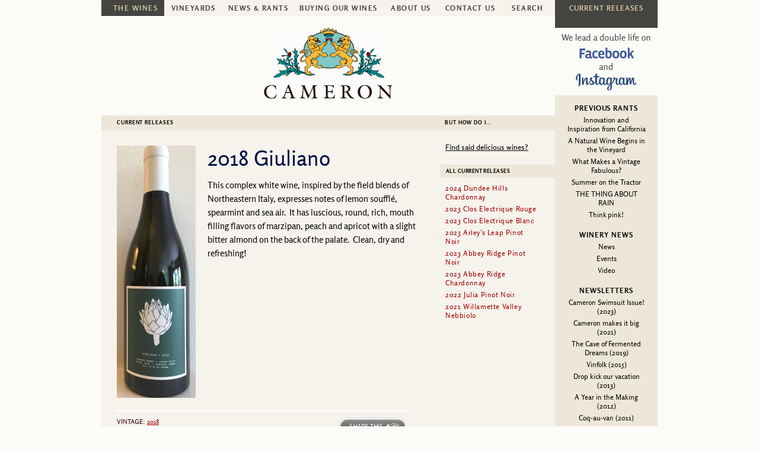

--- FILE ---
content_type: text/html; charset=UTF-8
request_url: https://www.cameronwines.com/wine/2018-giuliano/
body_size: 8615
content:

<!DOCTYPE html PUBLIC "-//W3C//DTD XHTML 1.0 Strict//EN" "http://www.w3.org/TR/xhtml1/DTD/xhtml1-strict.dtd">
<html xmlns="http://www.w3.org/1999/xhtml" lang="en">

<head profile="http://gmpg.org/xfn/11">
<script src="https://use.typekit.net/eol3rsc.js"></script>
<script>try{Typekit.load({ async: true });}catch(e){}</script>
<meta name="Description" content="Since 1984, Cameron Winery has fanatically produced sustainably farmed, non-irrigated pinot noir, chardonnay and pinot bianco from the Red Hills of Dundee, Oregon" /> 
<meta name="Keywords" content="cameron winery, dundee, oregon, pinot noir, chardonnay, john paul" />
<meta http-equiv="Content-Type" content="text/html; charset=UTF-8" />

<title>Cameron Winery - Pinot Noir and Chardonnay   2018 Giuliano</title>

<link rel="stylesheet" href="https://www.cameronwines.com/wp-content/themes/cameron/style.css" type="text/css" />
<link href='//fonts.googleapis.com/css?family=Cardo' rel='stylesheet' type='text/css'>
<link href='//fonts.googleapis.com/css?family=Gentium+Basic:700italic,700,400italic' rel='stylesheet' type='text/css'>
<link rel="alternate" type="application/rss+xml" title="Deep Roots RSS Feed" href="https://www.cameronwines.com/feed/" />
<link rel="pingback" href="https://www.cameronwines.com/xmlrpc.php" />

<style type="text/css" media="screen">

</style>

<script type="text/javascript" src="https://www.cameronwines.com/wp-content/themes/cameron/js/jquery-1.4.2.min.js"></script>
<script type="text/javascript" src="https://www.cameronwines.com/wp-content/themes/cameron/js/jquery.cycle.all.min.js"></script>
<script type="text/javascript" src="https://www.cameronwines.com/wp-content/themes/cameron/js/jquery.easing-1.3.js"></script>
<script type="text/javascript" src="https://www.cameronwines.com/wp-content/themes/cameron/js/jquery.livequery.js"></script>
<script type="text/javascript" src="https://www.cameronwines.com/wp-content/themes/cameron/js/cameron.js"></script>


<meta name='robots' content='max-image-preview:large' />
	<style>img:is([sizes="auto" i], [sizes^="auto," i]) { contain-intrinsic-size: 3000px 1500px }</style>
	<link rel='dns-prefetch' href='//cdn.jsdelivr.net' />
<script type="text/javascript">
/* <![CDATA[ */
window._wpemojiSettings = {"baseUrl":"https:\/\/s.w.org\/images\/core\/emoji\/16.0.1\/72x72\/","ext":".png","svgUrl":"https:\/\/s.w.org\/images\/core\/emoji\/16.0.1\/svg\/","svgExt":".svg","source":{"concatemoji":"https:\/\/www.cameronwines.com\/wp-includes\/js\/wp-emoji-release.min.js?ver=6.8.3"}};
/*! This file is auto-generated */
!function(s,n){var o,i,e;function c(e){try{var t={supportTests:e,timestamp:(new Date).valueOf()};sessionStorage.setItem(o,JSON.stringify(t))}catch(e){}}function p(e,t,n){e.clearRect(0,0,e.canvas.width,e.canvas.height),e.fillText(t,0,0);var t=new Uint32Array(e.getImageData(0,0,e.canvas.width,e.canvas.height).data),a=(e.clearRect(0,0,e.canvas.width,e.canvas.height),e.fillText(n,0,0),new Uint32Array(e.getImageData(0,0,e.canvas.width,e.canvas.height).data));return t.every(function(e,t){return e===a[t]})}function u(e,t){e.clearRect(0,0,e.canvas.width,e.canvas.height),e.fillText(t,0,0);for(var n=e.getImageData(16,16,1,1),a=0;a<n.data.length;a++)if(0!==n.data[a])return!1;return!0}function f(e,t,n,a){switch(t){case"flag":return n(e,"\ud83c\udff3\ufe0f\u200d\u26a7\ufe0f","\ud83c\udff3\ufe0f\u200b\u26a7\ufe0f")?!1:!n(e,"\ud83c\udde8\ud83c\uddf6","\ud83c\udde8\u200b\ud83c\uddf6")&&!n(e,"\ud83c\udff4\udb40\udc67\udb40\udc62\udb40\udc65\udb40\udc6e\udb40\udc67\udb40\udc7f","\ud83c\udff4\u200b\udb40\udc67\u200b\udb40\udc62\u200b\udb40\udc65\u200b\udb40\udc6e\u200b\udb40\udc67\u200b\udb40\udc7f");case"emoji":return!a(e,"\ud83e\udedf")}return!1}function g(e,t,n,a){var r="undefined"!=typeof WorkerGlobalScope&&self instanceof WorkerGlobalScope?new OffscreenCanvas(300,150):s.createElement("canvas"),o=r.getContext("2d",{willReadFrequently:!0}),i=(o.textBaseline="top",o.font="600 32px Arial",{});return e.forEach(function(e){i[e]=t(o,e,n,a)}),i}function t(e){var t=s.createElement("script");t.src=e,t.defer=!0,s.head.appendChild(t)}"undefined"!=typeof Promise&&(o="wpEmojiSettingsSupports",i=["flag","emoji"],n.supports={everything:!0,everythingExceptFlag:!0},e=new Promise(function(e){s.addEventListener("DOMContentLoaded",e,{once:!0})}),new Promise(function(t){var n=function(){try{var e=JSON.parse(sessionStorage.getItem(o));if("object"==typeof e&&"number"==typeof e.timestamp&&(new Date).valueOf()<e.timestamp+604800&&"object"==typeof e.supportTests)return e.supportTests}catch(e){}return null}();if(!n){if("undefined"!=typeof Worker&&"undefined"!=typeof OffscreenCanvas&&"undefined"!=typeof URL&&URL.createObjectURL&&"undefined"!=typeof Blob)try{var e="postMessage("+g.toString()+"("+[JSON.stringify(i),f.toString(),p.toString(),u.toString()].join(",")+"));",a=new Blob([e],{type:"text/javascript"}),r=new Worker(URL.createObjectURL(a),{name:"wpTestEmojiSupports"});return void(r.onmessage=function(e){c(n=e.data),r.terminate(),t(n)})}catch(e){}c(n=g(i,f,p,u))}t(n)}).then(function(e){for(var t in e)n.supports[t]=e[t],n.supports.everything=n.supports.everything&&n.supports[t],"flag"!==t&&(n.supports.everythingExceptFlag=n.supports.everythingExceptFlag&&n.supports[t]);n.supports.everythingExceptFlag=n.supports.everythingExceptFlag&&!n.supports.flag,n.DOMReady=!1,n.readyCallback=function(){n.DOMReady=!0}}).then(function(){return e}).then(function(){var e;n.supports.everything||(n.readyCallback(),(e=n.source||{}).concatemoji?t(e.concatemoji):e.wpemoji&&e.twemoji&&(t(e.twemoji),t(e.wpemoji)))}))}((window,document),window._wpemojiSettings);
/* ]]> */
</script>
<style id='wp-emoji-styles-inline-css' type='text/css'>

	img.wp-smiley, img.emoji {
		display: inline !important;
		border: none !important;
		box-shadow: none !important;
		height: 1em !important;
		width: 1em !important;
		margin: 0 0.07em !important;
		vertical-align: -0.1em !important;
		background: none !important;
		padding: 0 !important;
	}
</style>
<link rel='stylesheet' id='wp-block-library-css' href='https://www.cameronwines.com/wp-includes/css/dist/block-library/style.min.css?ver=6.8.3' type='text/css' media='all' />
<style id='classic-theme-styles-inline-css' type='text/css'>
/*! This file is auto-generated */
.wp-block-button__link{color:#fff;background-color:#32373c;border-radius:9999px;box-shadow:none;text-decoration:none;padding:calc(.667em + 2px) calc(1.333em + 2px);font-size:1.125em}.wp-block-file__button{background:#32373c;color:#fff;text-decoration:none}
</style>
<style id='global-styles-inline-css' type='text/css'>
:root{--wp--preset--aspect-ratio--square: 1;--wp--preset--aspect-ratio--4-3: 4/3;--wp--preset--aspect-ratio--3-4: 3/4;--wp--preset--aspect-ratio--3-2: 3/2;--wp--preset--aspect-ratio--2-3: 2/3;--wp--preset--aspect-ratio--16-9: 16/9;--wp--preset--aspect-ratio--9-16: 9/16;--wp--preset--color--black: #000000;--wp--preset--color--cyan-bluish-gray: #abb8c3;--wp--preset--color--white: #ffffff;--wp--preset--color--pale-pink: #f78da7;--wp--preset--color--vivid-red: #cf2e2e;--wp--preset--color--luminous-vivid-orange: #ff6900;--wp--preset--color--luminous-vivid-amber: #fcb900;--wp--preset--color--light-green-cyan: #7bdcb5;--wp--preset--color--vivid-green-cyan: #00d084;--wp--preset--color--pale-cyan-blue: #8ed1fc;--wp--preset--color--vivid-cyan-blue: #0693e3;--wp--preset--color--vivid-purple: #9b51e0;--wp--preset--gradient--vivid-cyan-blue-to-vivid-purple: linear-gradient(135deg,rgba(6,147,227,1) 0%,rgb(155,81,224) 100%);--wp--preset--gradient--light-green-cyan-to-vivid-green-cyan: linear-gradient(135deg,rgb(122,220,180) 0%,rgb(0,208,130) 100%);--wp--preset--gradient--luminous-vivid-amber-to-luminous-vivid-orange: linear-gradient(135deg,rgba(252,185,0,1) 0%,rgba(255,105,0,1) 100%);--wp--preset--gradient--luminous-vivid-orange-to-vivid-red: linear-gradient(135deg,rgba(255,105,0,1) 0%,rgb(207,46,46) 100%);--wp--preset--gradient--very-light-gray-to-cyan-bluish-gray: linear-gradient(135deg,rgb(238,238,238) 0%,rgb(169,184,195) 100%);--wp--preset--gradient--cool-to-warm-spectrum: linear-gradient(135deg,rgb(74,234,220) 0%,rgb(151,120,209) 20%,rgb(207,42,186) 40%,rgb(238,44,130) 60%,rgb(251,105,98) 80%,rgb(254,248,76) 100%);--wp--preset--gradient--blush-light-purple: linear-gradient(135deg,rgb(255,206,236) 0%,rgb(152,150,240) 100%);--wp--preset--gradient--blush-bordeaux: linear-gradient(135deg,rgb(254,205,165) 0%,rgb(254,45,45) 50%,rgb(107,0,62) 100%);--wp--preset--gradient--luminous-dusk: linear-gradient(135deg,rgb(255,203,112) 0%,rgb(199,81,192) 50%,rgb(65,88,208) 100%);--wp--preset--gradient--pale-ocean: linear-gradient(135deg,rgb(255,245,203) 0%,rgb(182,227,212) 50%,rgb(51,167,181) 100%);--wp--preset--gradient--electric-grass: linear-gradient(135deg,rgb(202,248,128) 0%,rgb(113,206,126) 100%);--wp--preset--gradient--midnight: linear-gradient(135deg,rgb(2,3,129) 0%,rgb(40,116,252) 100%);--wp--preset--font-size--small: 13px;--wp--preset--font-size--medium: 20px;--wp--preset--font-size--large: 36px;--wp--preset--font-size--x-large: 42px;--wp--preset--spacing--20: 0.44rem;--wp--preset--spacing--30: 0.67rem;--wp--preset--spacing--40: 1rem;--wp--preset--spacing--50: 1.5rem;--wp--preset--spacing--60: 2.25rem;--wp--preset--spacing--70: 3.38rem;--wp--preset--spacing--80: 5.06rem;--wp--preset--shadow--natural: 6px 6px 9px rgba(0, 0, 0, 0.2);--wp--preset--shadow--deep: 12px 12px 50px rgba(0, 0, 0, 0.4);--wp--preset--shadow--sharp: 6px 6px 0px rgba(0, 0, 0, 0.2);--wp--preset--shadow--outlined: 6px 6px 0px -3px rgba(255, 255, 255, 1), 6px 6px rgba(0, 0, 0, 1);--wp--preset--shadow--crisp: 6px 6px 0px rgba(0, 0, 0, 1);}:where(.is-layout-flex){gap: 0.5em;}:where(.is-layout-grid){gap: 0.5em;}body .is-layout-flex{display: flex;}.is-layout-flex{flex-wrap: wrap;align-items: center;}.is-layout-flex > :is(*, div){margin: 0;}body .is-layout-grid{display: grid;}.is-layout-grid > :is(*, div){margin: 0;}:where(.wp-block-columns.is-layout-flex){gap: 2em;}:where(.wp-block-columns.is-layout-grid){gap: 2em;}:where(.wp-block-post-template.is-layout-flex){gap: 1.25em;}:where(.wp-block-post-template.is-layout-grid){gap: 1.25em;}.has-black-color{color: var(--wp--preset--color--black) !important;}.has-cyan-bluish-gray-color{color: var(--wp--preset--color--cyan-bluish-gray) !important;}.has-white-color{color: var(--wp--preset--color--white) !important;}.has-pale-pink-color{color: var(--wp--preset--color--pale-pink) !important;}.has-vivid-red-color{color: var(--wp--preset--color--vivid-red) !important;}.has-luminous-vivid-orange-color{color: var(--wp--preset--color--luminous-vivid-orange) !important;}.has-luminous-vivid-amber-color{color: var(--wp--preset--color--luminous-vivid-amber) !important;}.has-light-green-cyan-color{color: var(--wp--preset--color--light-green-cyan) !important;}.has-vivid-green-cyan-color{color: var(--wp--preset--color--vivid-green-cyan) !important;}.has-pale-cyan-blue-color{color: var(--wp--preset--color--pale-cyan-blue) !important;}.has-vivid-cyan-blue-color{color: var(--wp--preset--color--vivid-cyan-blue) !important;}.has-vivid-purple-color{color: var(--wp--preset--color--vivid-purple) !important;}.has-black-background-color{background-color: var(--wp--preset--color--black) !important;}.has-cyan-bluish-gray-background-color{background-color: var(--wp--preset--color--cyan-bluish-gray) !important;}.has-white-background-color{background-color: var(--wp--preset--color--white) !important;}.has-pale-pink-background-color{background-color: var(--wp--preset--color--pale-pink) !important;}.has-vivid-red-background-color{background-color: var(--wp--preset--color--vivid-red) !important;}.has-luminous-vivid-orange-background-color{background-color: var(--wp--preset--color--luminous-vivid-orange) !important;}.has-luminous-vivid-amber-background-color{background-color: var(--wp--preset--color--luminous-vivid-amber) !important;}.has-light-green-cyan-background-color{background-color: var(--wp--preset--color--light-green-cyan) !important;}.has-vivid-green-cyan-background-color{background-color: var(--wp--preset--color--vivid-green-cyan) !important;}.has-pale-cyan-blue-background-color{background-color: var(--wp--preset--color--pale-cyan-blue) !important;}.has-vivid-cyan-blue-background-color{background-color: var(--wp--preset--color--vivid-cyan-blue) !important;}.has-vivid-purple-background-color{background-color: var(--wp--preset--color--vivid-purple) !important;}.has-black-border-color{border-color: var(--wp--preset--color--black) !important;}.has-cyan-bluish-gray-border-color{border-color: var(--wp--preset--color--cyan-bluish-gray) !important;}.has-white-border-color{border-color: var(--wp--preset--color--white) !important;}.has-pale-pink-border-color{border-color: var(--wp--preset--color--pale-pink) !important;}.has-vivid-red-border-color{border-color: var(--wp--preset--color--vivid-red) !important;}.has-luminous-vivid-orange-border-color{border-color: var(--wp--preset--color--luminous-vivid-orange) !important;}.has-luminous-vivid-amber-border-color{border-color: var(--wp--preset--color--luminous-vivid-amber) !important;}.has-light-green-cyan-border-color{border-color: var(--wp--preset--color--light-green-cyan) !important;}.has-vivid-green-cyan-border-color{border-color: var(--wp--preset--color--vivid-green-cyan) !important;}.has-pale-cyan-blue-border-color{border-color: var(--wp--preset--color--pale-cyan-blue) !important;}.has-vivid-cyan-blue-border-color{border-color: var(--wp--preset--color--vivid-cyan-blue) !important;}.has-vivid-purple-border-color{border-color: var(--wp--preset--color--vivid-purple) !important;}.has-vivid-cyan-blue-to-vivid-purple-gradient-background{background: var(--wp--preset--gradient--vivid-cyan-blue-to-vivid-purple) !important;}.has-light-green-cyan-to-vivid-green-cyan-gradient-background{background: var(--wp--preset--gradient--light-green-cyan-to-vivid-green-cyan) !important;}.has-luminous-vivid-amber-to-luminous-vivid-orange-gradient-background{background: var(--wp--preset--gradient--luminous-vivid-amber-to-luminous-vivid-orange) !important;}.has-luminous-vivid-orange-to-vivid-red-gradient-background{background: var(--wp--preset--gradient--luminous-vivid-orange-to-vivid-red) !important;}.has-very-light-gray-to-cyan-bluish-gray-gradient-background{background: var(--wp--preset--gradient--very-light-gray-to-cyan-bluish-gray) !important;}.has-cool-to-warm-spectrum-gradient-background{background: var(--wp--preset--gradient--cool-to-warm-spectrum) !important;}.has-blush-light-purple-gradient-background{background: var(--wp--preset--gradient--blush-light-purple) !important;}.has-blush-bordeaux-gradient-background{background: var(--wp--preset--gradient--blush-bordeaux) !important;}.has-luminous-dusk-gradient-background{background: var(--wp--preset--gradient--luminous-dusk) !important;}.has-pale-ocean-gradient-background{background: var(--wp--preset--gradient--pale-ocean) !important;}.has-electric-grass-gradient-background{background: var(--wp--preset--gradient--electric-grass) !important;}.has-midnight-gradient-background{background: var(--wp--preset--gradient--midnight) !important;}.has-small-font-size{font-size: var(--wp--preset--font-size--small) !important;}.has-medium-font-size{font-size: var(--wp--preset--font-size--medium) !important;}.has-large-font-size{font-size: var(--wp--preset--font-size--large) !important;}.has-x-large-font-size{font-size: var(--wp--preset--font-size--x-large) !important;}
:where(.wp-block-post-template.is-layout-flex){gap: 1.25em;}:where(.wp-block-post-template.is-layout-grid){gap: 1.25em;}
:where(.wp-block-columns.is-layout-flex){gap: 2em;}:where(.wp-block-columns.is-layout-grid){gap: 2em;}
:root :where(.wp-block-pullquote){font-size: 1.5em;line-height: 1.6;}
</style>
<link rel='stylesheet' id='foobox-free-min-css' href='https://www.cameronwines.com/wp-content/plugins/foobox-image-lightbox/free/css/foobox.free.min.css?ver=2.7.35' type='text/css' media='all' />
<link rel='stylesheet' id='fancybox-style-css' href='https://cdn.jsdelivr.net/gh/fancyapps/fancybox@3.5.7/dist/jquery.fancybox.min.css?ver=6.8.3' type='text/css' media='all' />
<script type="text/javascript" src="https://www.cameronwines.com/wp-includes/js/jquery/jquery.min.js?ver=3.7.1" id="jquery-core-js"></script>
<script type="text/javascript" src="https://www.cameronwines.com/wp-includes/js/jquery/jquery-migrate.min.js?ver=3.4.1" id="jquery-migrate-js"></script>
<script type="text/javascript" src="https://www.cameronwines.com/wp-content/themes/cameron/js/jquery.cycle.all.min.js?ver=20151215" id="cycle-js"></script>
<script type="text/javascript" src="https://www.cameronwines.com/wp-content/themes/cameron/js/jquery.easing-1.3.js?ver=20151215" id="easing-js"></script>
<script type="text/javascript" src="https://www.cameronwines.com/wp-content/themes/cameron/js/jquery.livequery.js?ver=20150415" id="livequery-js"></script>
<script type="text/javascript" src="https://cdn.jsdelivr.net/gh/fancyapps/fancybox@3.5.7/dist/jquery.fancybox.min.js?ver=6.8.3" id="fancybox-js"></script>
<script type="text/javascript" src="https://www.cameronwines.com/wp-content/themes/cameron/js/cameron.js?ver=20161019" id="cameron-js"></script>
<script type="text/javascript" id="foobox-free-min-js-before">
/* <![CDATA[ */
/* Run FooBox FREE (v2.7.35) */
var FOOBOX = window.FOOBOX = {
	ready: true,
	disableOthers: false,
	o: {wordpress: { enabled: true }, countMessage:'image %index of %total', captions: { dataTitle: ["captionTitle","title"], dataDesc: ["captionDesc","description"] }, rel: '', excludes:'.fbx-link,.nofoobox,.nolightbox,a[href*="pinterest.com/pin/create/button/"]', affiliate : { enabled: false }},
	selectors: [
		".gallery", ".wp-block-gallery", ".wp-caption", ".wp-block-image", "a:has(img[class*=wp-image-])", ".foobox"
	],
	pre: function( $ ){
		// Custom JavaScript (Pre)
		
	},
	post: function( $ ){
		// Custom JavaScript (Post)
		
		// Custom Captions Code
		
	},
	custom: function( $ ){
		// Custom Extra JS
		
	}
};
/* ]]> */
</script>
<script type="text/javascript" src="https://www.cameronwines.com/wp-content/plugins/foobox-image-lightbox/free/js/foobox.free.min.js?ver=2.7.35" id="foobox-free-min-js"></script>
<link rel="https://api.w.org/" href="https://www.cameronwines.com/wp-json/" /><link rel="canonical" href="https://www.cameronwines.com/wine/2018-giuliano/" />
<link rel='shortlink' href='https://www.cameronwines.com/?p=4506' />
<link rel="alternate" title="oEmbed (JSON)" type="application/json+oembed" href="https://www.cameronwines.com/wp-json/oembed/1.0/embed?url=https%3A%2F%2Fwww.cameronwines.com%2Fwine%2F2018-giuliano%2F" />
<link rel="alternate" title="oEmbed (XML)" type="text/xml+oembed" href="https://www.cameronwines.com/wp-json/oembed/1.0/embed?url=https%3A%2F%2Fwww.cameronwines.com%2Fwine%2F2018-giuliano%2F&#038;format=xml" />
<noscript><style>.lazyload[data-src]{display:none !important;}</style></noscript><style>.lazyload{background-image:none !important;}.lazyload:before{background-image:none !important;}</style>		<style type="text/css" id="wp-custom-css">
			.newsletter #mainCol #col1 h3 {
    font-size: 14px;
	line-height: 20px;}		</style>
		</head>


<body class="wines releases">

<div class="contentWrap">
	<div class="pageFrame">
		<div id="header">
			<ul id="nav">
				<!-- <li class="home"><a href="/">Home</a></li> -->
				<li class="wines"><a href="/the-wines/">The Wines</a></li>
				<li class="vineyards"><a href="/vines/">Vineyards</a>
					<ul>
						<li class="page_item page-item-178"><a href="https://www.cameronwines.com/vines/abbey-ridge/">Abbey Ridge Vineyard</a></li>
<li class="page_item page-item-180"><a href="https://www.cameronwines.com/vines/clos-electrique/">Clos Electrique</a></li>
<li class="page_item page-item-3727"><a href="https://www.cameronwines.com/vines/foster-farms/">White Oak Vineyard</a></li>
<li class="page_item page-item-3729"><a href="https://www.cameronwines.com/vines/armstrong-vineyard/">La Colina &#038; La Sierra Vineyards</a></li>
					</ul>
				</li>
				<li class="news"><a href="/news/">News &amp; Rants</a>
					<ul>
						<li><a href="/news/">Rants</a></li>
						<li class="page_item page-item-3655"><a href="https://www.cameronwines.com/news/ask-a-winemaker/">Ask a Winemaker</a></li>
<li class="page_item page-item-2421"><a href="https://www.cameronwines.com/news/events/">Events</a></li>
<li class="page_item page-item-3753"><a href="https://www.cameronwines.com/news/press/">Press</a></li>
						<li><a href="/newsletters/">Newsletters</a></li>
					</ul>
				</li>
				<li class="buying"><a href="/portland-retailers/">Buying Our Wines</a>
					<ul>
						<li><a href="/portland-retailers/">Portland</a></li>
						<li><a href="/outside-portland-retailers/">Outside Portland</a></li>
					</ul>
				</li>
				<li class="who"><a href="/who-we-are/">About Us</a>
					<ul>
						<li><a href="/who-we-are/">Who We Are</a></li>
						<li class="page_item page-item-4639"><a href="https://www.cameronwines.com/who-we-are/gallery/">Gallery</a></li>
<li class="page_item page-item-2410"><a href="https://www.cameronwines.com/who-we-are/fing-hippies/">Our Farming Philosophy</a></li>
<li class="page_item page-item-2416"><a href="https://www.cameronwines.com/who-we-are/just-say-no-to-irrigation/">Just Say NO to Irrigation</a></li>
					</ul>
				</li>
				<li class="contact"><a href="/contact-us/">Contact Us</a></li>
				<li class="search"><a href="">Search</a></li>
			</ul>

			<h1><a href="/">Cameron Winery -- sustainably farmed, non-irrigated, Oregon pinot noir and chardonnay</a></h1>
			<div class="colHeads">
				<h3><a href="/current-releases/">Current Releases</a></h3>
				<h4>But how do I...</h4>
			</div>
		</div> <!-- #header //-->
		<div id="rightCol">
		
			<div class="currentReleases">
			<h4 class="release"><a href="/current-releases/">Current Releases</a></h4>
			</div>
			<div class="facebook">
				<a href="https://www.facebook.com/cameron.winery"><img src="[data-uri]" width="173" data-src="https://www.cameronwines.com/wp-content/themes/cameron/media/facebook.png" decoding="async" class="lazyload" data-eio-rwidth="173" data-eio-rheight="58" /><noscript><img src="https://www.cameronwines.com/wp-content/themes/cameron/media/facebook.png" width="173" data-eio="l" /></noscript></a>
				<a href="https://www.instagram.com/cameronwinery/"><img src="[data-uri]" width="173" data-src="https://www.cameronwines.com/wp-content/themes/cameron/media/instagram.png" decoding="async" class="lazyload" data-eio-rwidth="173" data-eio-rheight="56" /><noscript><img src="https://www.cameronwines.com/wp-content/themes/cameron/media/instagram.png" width="173" data-eio="l" /></noscript></a>
			</div>
			<div class="featuredArchives categories">
    			<h4>Previous Rants</h4>
	<ul>
		<li>
			<ul>
									
						<li><a href="https://www.cameronwines.com/innovation-and-inspiration-from-california/">Innovation and Inspiration from California</a></li>
						
									
						<li><a href="https://www.cameronwines.com/a-natural-wine-begins-in-the-vineyard/">A Natural Wine Begins in the Vineyard</a></li>
						
									
						<li><a href="https://www.cameronwines.com/what-makes-a-vintage-fabulous/">What Makes a Vintage Fabulous?</a></li>
						
									
						<li><a href="https://www.cameronwines.com/summer-on-the-tractor/">Summer on the Tractor</a></li>
						
									
						<li><a href="https://www.cameronwines.com/the-thing-about-rain/">THE THING ABOUT RAIN</a></li>
						
									
						<li><a href="https://www.cameronwines.com/think-pink/">Think pink!</a></li>
						
											</ul>
		</li>
	</ul>
	
<h4>Winery News</h4>
	<ul>
		<li>
			<ul>
				<li><a href="/news/">News</a></li>
				<li><a href="/news/events/">Events</a></li>
				<li><a href="/category/video/">Video</a></li>
			</ul>
		</li>
	</ul>

<h4>Newsletters<a href="/newsletters/"></a></h4>
	<ul>
		<li>
			<ul>
				<li class="page_item page-item-5823"><a href="https://www.cameronwines.com/newsletters/cameron-swimsuit-issue-2023/">Cameron Swimsuit Issue! (2023)</a></li>
<li class="page_item page-item-5337"><a href="https://www.cameronwines.com/newsletters/cameron-makes-it-big-2021/">Cameron makes it big (2021)</a></li>
<li class="page_item page-item-4619"><a href="https://www.cameronwines.com/newsletters/the-cave-of-fermented-dreams-2019/">The Cave of Fermented Dreams (2019)</a></li>
<li class="page_item page-item-3471"><a href="https://www.cameronwines.com/newsletters/vinfolk/">Vinfolk (2015)</a></li>
<li class="page_item page-item-3074"><a href="https://www.cameronwines.com/newsletters/dropkick/">Drop kick our vacation (2013)</a></li>
<li class="page_item page-item-2740"><a href="https://www.cameronwines.com/newsletters/a-year-in-the-making-2012/">A Year in the Making (2012)</a></li>
<li class="page_item page-item-2357"><a href="https://www.cameronwines.com/newsletters/coq-au-van-2011/">Coq-au-van (2011)</a></li>
<li class="page_item page-item-27"><a href="https://www.cameronwines.com/newsletters/the-birds-2010/">The Birds (2010)</a></li>
<li class="page_item page-item-25 page_item_has_children"><a href="https://www.cameronwines.com/newsletters/wine-flu-2009/">Wine Flu (2009)</a></li>
<li class="page_item page-item-310"><a href="https://www.cameronwines.com/newsletters/ccc-2008/">The CCC (2008)</a></li>
<li class="page_item page-item-1473 page_item_has_children"><a href="https://www.cameronwines.com/newsletters/the-complete-morons-guide-to-starting-a-boutique-winery-for-dummies/">The Complete Moron&#8217;s Guide to Starting a Boutique Winery for Dummies (2007)</a></li>
<li class="page_item page-item-1168"><a href="https://www.cameronwines.com/newsletters/mondo-ego-2006/">Mondo Ego (2006)</a></li>
<li class="page_item page-item-1570 page_item_has_children"><a href="https://www.cameronwines.com/newsletters/cameron-weakly-2005/">Cameron Weakly (2005)</a></li>
<li class="page_item page-item-65 page_item_has_children"><a href="https://www.cameronwines.com/newsletters/the-cameronis-a-family-history-2007/">The Cameronis: A family history (2004)</a></li>
<li class="page_item page-item-1607 page_item_has_children"><a href="https://www.cameronwines.com/newsletters/yamhill-county-car-and-driver-2003/">Yamhill County Car and Driver (2003)</a></li>
<li class="page_item page-item-224 page_item_has_children"><a href="https://www.cameronwines.com/newsletters/martha-stewarts-restricted-living-2002/">Martha Stewart&#8217;s Restricted Living (2002)</a></li>
<li class="page_item page-item-5430 page_item_has_children"><a href="https://www.cameronwines.com/newsletters/o-pinot-where-art-thou-2001/">O Pinot, Where Art Thou? (2001)</a></li>
<li class="page_item page-item-214 page_item_has_children"><a href="https://www.cameronwines.com/newsletters/bung-dewey-wins-2000/">Bung: Dewey Wins! (2000)</a></li>
<li class="page_item page-item-230 page_item_has_children"><a href="https://www.cameronwines.com/newsletters/plow-garth-1999/">Plow &#038; Garth (1999)</a></li>
<li class="page_item page-item-236 page_item_has_children"><a href="https://www.cameronwines.com/newsletters/martha-stewart-1997/">Martha Stewart (1997)</a></li>
<li class="page_item page-item-248 page_item_has_children"><a href="https://www.cameronwines.com/newsletters/captain-erudite-1996/">Captain Erudite (1996)</a></li>
<li class="page_item page-item-254 page_item_has_children"><a href="https://www.cameronwines.com/newsletters/cameron-index-1995/">Cameron&#8217;s Index (1995)</a></li>
<li class="page_item page-item-260 page_item_has_children"><a href="https://www.cameronwines.com/newsletters/bung-limbaugh-lust-bust-fall-1994/">Bung: Limbaugh Lust Bust! (Fall 1994)</a></li>
<li class="page_item page-item-1375 page_item_has_children"><a href="https://www.cameronwines.com/newsletters/chateau-ychem-1994/">Chateau Y&#8217;Chem (1994)</a></li>
<li class="page_item page-item-274 page_item_has_children"><a href="https://www.cameronwines.com/newsletters/cameron-geographic-1993/">Cameron Geographic (1993)</a></li>
<li class="page_item page-item-280 page_item_has_children"><a href="https://www.cameronwines.com/newsletters/la-nouva-cuchina-fall-1992/">La Nouva Cuchina (Fall 1992)</a></li>
<li class="page_item page-item-286 page_item_has_children"><a href="https://www.cameronwines.com/newsletters/bung-clinton-drank-spring-1992/">Bung: Clinton Drank (spring 1992)</a></li>
<li class="page_item page-item-860 page_item_has_children"><a href="https://www.cameronwines.com/newsletters/guide-de-tourisme-1991/">Guide de Tourisme (1991)</a></li>
<li class="page_item page-item-292 page_item_has_children"><a href="https://www.cameronwines.com/newsletters/nouvelle-cuisine-1991/">Nouvelle Cuisine (1991)</a></li>
<li class="page_item page-item-298 page_item_has_children"><a href="https://www.cameronwines.com/newsletters/la-poubelle-1990/">La Poubelle (1990)</a></li>
<li class="page_item page-item-1455"><a href="https://www.cameronwines.com/newsletters/pee-wee-paul-1989/">Pee Wee Paul&#8217;s Big Adventure (1989)</a></li>
<li class="page_item page-item-1349"><a href="https://www.cameronwines.com/newsletters/abbey-ridge-1988/">Abbey Ridge (1988)</a></li>
			</ul>
		</li>
	</ul>
			</div>
		</div> <!-- #rightCol //-->
		<div id="mainCol">
			<div id="col1">
			<script>function fbs_click() {u=location.href;t=document.title;window.open('http://www.facebook.com/sharer.php?u='+encodeURIComponent(u)+'&t='+encodeURIComponent(t),'sharer','toolbar=0,status=0,width=626,height=436');return false;}</script>
			
				<div class="postWrap single-wine" id="post-4506">
					<img src="[data-uri]" alt="2018 Giuliano | Cameron Winery, Dundee Oregon" data-src="https://www.cameronwines.com/wp-content/uploads/2019/08/18.giuliano-227x727.jpg" decoding="async" class="lazyload" data-eio-rwidth="227" data-eio-rheight="727" /><noscript><img src="https://www.cameronwines.com/wp-content/uploads/2019/08/18.giuliano-227x727.jpg" alt="2018 Giuliano | Cameron Winery, Dundee Oregon" data-eio="l" /></noscript>
					<h2>2018 Giuliano</h2>	
					<div>
						<p>This complex white wine, inspired by the field blends of Northeastern Italy, expresses notes of lemon soufflé, spearmint and sea air.  It has luscious, round, rich, mouth filling flavors of marzipan, peach and apricot with a slight bitter almond on the back of the palate.  Clean, dry and refreshing!</p>
<p>&nbsp;</p>
<p>&nbsp;</p>
<p>&nbsp;</p>
					</div>
				</div>
				<div class="releaseInfo">
					<a class="fbook" href="http://www.facebook.com/share.php?u=https://www.cameronwines.com/wine/2018-giuliano/" onclick="return fbs_click()" target="_blank">Share This</a>
					<ul>
						<li>Vintage: <a href="https://www.cameronwines.com/vintage/2018/" rel="tag">2018</a></li>
						<li>Fruit: <a href="https://www.cameronwines.com/grapes/auxerrois/" rel="tag">Auxerrois</a>, <a href="https://www.cameronwines.com/grapes/friuliano/" rel="tag">Friuliano</a>, <a href="https://www.cameronwines.com/grapes/moscato/" rel="tag">Moscato</a>, <a href="https://www.cameronwines.com/grapes/pinot-blanc/" rel="tag">Pinot blanc</a>, <a href="https://www.cameronwines.com/grapes/pinot-grigio/" rel="tag">Pinot grigio</a></li>
						<li>Vineyard(s): <a href="https://www.cameronwines.com/vineyards/abbey-ridge/" rel="tag">Abbey Ridge</a>, <a href="https://www.cameronwines.com/vineyards/clos-electrique/" rel="tag">Clos Electrique</a></li>
						<li>MSRP: <span>N/A</span></li>
					</ul>
				</div>
			</div> <!-- #col1 //-->
								<div id="col2">
		<!--		<h3><a href=""><img src="[data-uri]" data-src="/media/DrinkCameron.gif" decoding="async" class="lazyload" /><noscript><img src="/media/DrinkCameron.gif" data-eio="l" /></noscript></a></h3>	//-->
		
				<div class="colWrap">
				<a href="http://cameronwines.com/portland-retailers/">Find said delicious wines?</a>
				</div>
				<div class="colWrap">
					<h4>All current releases</h4>
					<ul id="releases">
					
							<li><a href="https://www.cameronwines.com/wine/2024-dundee-hills-chardonnay/">2024 Dundee Hills Chardonnay</a></li>
			<li><a href="https://www.cameronwines.com/wine/2023-clos-electrique-rouge/">2023 Clos Electrique Rouge</a></li>
			<li><a href="https://www.cameronwines.com/wine/2023-clos-electrique-blanc/">2023 Clos Electrique Blanc</a></li>
			<li><a href="https://www.cameronwines.com/wine/2023-arleys-leap-pinot-noir/">2023 Arley&#8217;s Leap Pinot Noir</a></li>
			<li><a href="https://www.cameronwines.com/wine/2023-abbey-ridge-pinot-noir/">2023 Abbey Ridge Pinot Noir</a></li>
			<li><a href="https://www.cameronwines.com/wine/2023-abbey-ridge-chardonnay/">2023 Abbey Ridge Chardonnay</a></li>
			<li><a href="https://www.cameronwines.com/wine/2022-julia-pinot-noir/">2022 Julia Pinot Noir</a></li>
			<li><a href="https://www.cameronwines.com/wine/2021-willamette-valley-nebbiolo/">2021 Willamette Valley Nebbiolo</a></li>
	 
					
					</ul>
				</div>


			</div> <!-- #col2 //-->
		</div> <!-- #mainCol //-->
	

		<div id="footer">
			<a class="specialPost" href="http://cameronwines.com/?page_id=2778">?</a>			<p> &copy;2023 Cameron Winery. If found, please hold its little hand and return 
				to P.O. Box 27 Dundee, Oregon 97115, 503/538-0336. Site design/dev 
				by <a href="http://www.gyroscopecreative.com" target="_blank">Gyroscope Creative</a>.</p>
		</div> <!-- #footer //-->
		
			<div class="searchWrap">
				<form id="searchform" method="get" action="/"> 
				<p class="search"><strong style="font-weight: normal;">Search Cameron</strong> <a href="">Close</a></p>
				<p>... for anything your heart desires: a wine, a retailer, a rant, a newsletter, 
					true love (if you&rsquo;re not too picky). It&rsquo;s all one convenient, global search away:</p>
					<input type="text" value="" size="18" maxlength="50" name="s" id="s" /> 
					<span>(or <a href="">close</a> this incredibly helpful search tool).</span>
					<input type="submit" class="submitBtn" value="Find It!" alt="Find It!" />
				</form> 
			</div>
			
	</div> <!-- #pageFrame //-->
</div> <!-- .contentWrap //-->
<div class="pageBtm"></div>

<script type="speculationrules">
{"prefetch":[{"source":"document","where":{"and":[{"href_matches":"\/*"},{"not":{"href_matches":["\/wp-*.php","\/wp-admin\/*","\/wp-content\/uploads\/*","\/wp-content\/*","\/wp-content\/plugins\/*","\/wp-content\/themes\/cameron\/*","\/*\\?(.+)"]}},{"not":{"selector_matches":"a[rel~=\"nofollow\"]"}},{"not":{"selector_matches":".no-prefetch, .no-prefetch a"}}]},"eagerness":"conservative"}]}
</script>
<script type="text/javascript" id="eio-lazy-load-js-before">
/* <![CDATA[ */
var eio_lazy_vars = {"exactdn_domain":"","skip_autoscale":0,"threshold":0,"use_dpr":1};
/* ]]> */
</script>
<script type="text/javascript" src="https://www.cameronwines.com/wp-content/plugins/ewww-image-optimizer/includes/lazysizes.min.js?ver=821" id="eio-lazy-load-js" async="async" data-wp-strategy="async"></script>
<script type="text/javascript">

var _gaq = _gaq || [];
_gaq.push(['_setAccount', 'UA-3128996-14']);
_gaq.push(['_trackPageview']);

(function() {
	var ga = document.createElement('script'); ga.type = 'text/javascript'; ga.async = true;
	ga.src = ('https:' == document.location.protocol ? 'https://ssl' : 'http://www') + '.google-analytics.com/ga.js';
	var s = document.getElementsByTagName('script')[0]; s.parentNode.insertBefore(ga, s);
})();

</script>
</body>
</html>
<!-- Dynamic page generated in 0.649 seconds. -->
<!-- Cached page generated by WP-Super-Cache on 2026-01-23 08:09:26 -->

<!-- super cache -->

--- FILE ---
content_type: text/javascript
request_url: https://www.cameronwines.com/wp-content/themes/cameron/js/cameron.js
body_size: 336
content:
jQuery(document).ready(function($) {

	$('#nav .search a').click(function() {
//	$('#nav .search a').mouseover(function() {
		$('.searchWrap').show();
		return false;
	});

	$('.searchWrap p.search a, .searchWrap span a').click(function() {
		$('.searchWrap').hide();	
		return false;
	});

	$('.bubble').mouseover(function() {
		// $('.bubble2').show();	
		$('.bubble2').css('display','inline-block');	
		$('.bubble2').css('vertical-align','middle');	
	});

	$('.bubble2').mouseout(function() {
		$('.bubble2').hide();	
	});

// 	swaps submit inputs with <a href=""> link for easier button styling with CSS
// 	Degrades nicely for browsers w/o javascript and retains enter key submit trigger
// 	Nested in livequery plugin to bind AJAX added content. Works on current non-AJAX too.

	$('.submitBtn').livequery('', function() { 
      		var $this = $(this);
      		var f = this.form;
      		var link = $('<a class="gfxBtn" href="#">' + $this.val() + '</a>')
         		.bind('click',function() {
              	 		$(f).trigger('submit');
               			return false;
            		});
      		$this.after(link).css({position:'absolute', top:'-2000px'});
    });	

	
	$('form#cm_ajax_shortcode_1 .camspam').livequery('', function() { 
      		var $this = $(this);
      		var f = this.form;
      		var link = $('<a class="gfxBtn" href="#">' + $this.val() + '</a>');
      		$this.after(link).css({position:'absolute', top:'-2000px'});
    });	
    
    
	
});  // closing of jQuery load function

		
